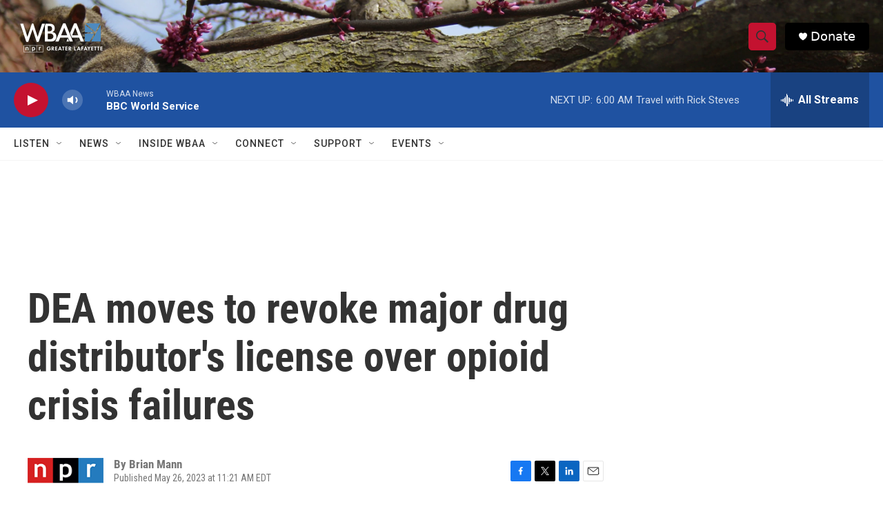

--- FILE ---
content_type: text/html; charset=utf-8
request_url: https://www.google.com/recaptcha/api2/aframe
body_size: 247
content:
<!DOCTYPE HTML><html><head><meta http-equiv="content-type" content="text/html; charset=UTF-8"></head><body><script nonce="gIKgPyDD122-0u9nqDTmbA">/** Anti-fraud and anti-abuse applications only. See google.com/recaptcha */ try{var clients={'sodar':'https://pagead2.googlesyndication.com/pagead/sodar?'};window.addEventListener("message",function(a){try{if(a.source===window.parent){var b=JSON.parse(a.data);var c=clients[b['id']];if(c){var d=document.createElement('img');d.src=c+b['params']+'&rc='+(localStorage.getItem("rc::a")?sessionStorage.getItem("rc::b"):"");window.document.body.appendChild(d);sessionStorage.setItem("rc::e",parseInt(sessionStorage.getItem("rc::e")||0)+1);localStorage.setItem("rc::h",'1767521711450');}}}catch(b){}});window.parent.postMessage("_grecaptcha_ready", "*");}catch(b){}</script></body></html>